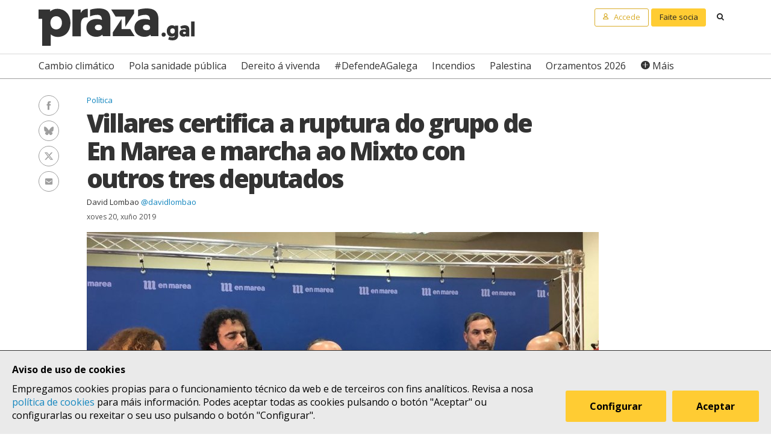

--- FILE ---
content_type: text/html; charset=UTF-8
request_url: https://praza.gal/politica/villares-certifica-a-ruptura-do-grupo-de-en-marea-e-marcha-ao-mixto-con-outros-tres-deputados
body_size: 11062
content:
<!DOCTYPE html>
<html lang="gl">
<head>
    <meta charset="utf-8">
    <meta name="viewport" content="width=device-width, initial-scale=1">
    <title>Villares certifica a ruptura do grupo de En Marea e marcha ao Mixto con outros tres deputados - Praza Pública</title>
    <meta name="description" content="A elección do posto no Senado, que coa ruptura pasará a ser do PSdeG, foi o detonante definitivo para a separación. A xuízo de Villares, o grupo só representa a Podemos. As tensións internas de En Marea remóntanse a pouco despois das eleccións galegas de 2016, cando a formación elixiu os seus primeiros órganos internos"/>

    <meta property="og:site_name" content="Praza Pública">
    <meta property="og:url" content="https://praza.gal/politica/villares-certifica-a-ruptura-do-grupo-de-en-marea-e-marcha-ao-mixto-con-outros-tres-deputados">
    <meta property="og:title" content="Villares certifica a ruptura do grupo de En Marea e marcha ao Mixto con outros tres deputados - Praza Pública">
    <meta property="og:description" content="A elección do posto no Senado, que coa ruptura pasará a ser do PSdeG, foi o detonante definitivo para a separación. A xuízo de Villares, o grupo só representa a Podemos. As tensións internas de En Marea remóntanse a pouco despois das eleccións galegas de 2016, cando a formación elixiu os seus primeiros órganos internos">
    <meta property="og:image"
          content="https://praza.gal/media/cache/open_graph/uploads/d9hjubyx4aensxx-b48b64f.jpeg">
        <meta property="og:type" content="article">
    <meta property="article:published_time" content="2019-06-20T15:51:00.000000Z">
            <meta property="article:section" content="Política">
        <meta property="fb:pages" content="216064968458804">

    <meta name="twitter:card" content="summary_large_image">
    <meta name="twitter:site" content="@prazapublica">
    <meta name="twitter:title" content="Villares certifica a ruptura do grupo de En Marea e marcha ao Mixto con outros tres deputados - Praza Pública">
    <meta name="twitter:description" content="A elección do posto no Senado, que coa ruptura pasará a ser do PSdeG, foi o detonante definitivo para a separación. A xuízo de Villares, o grupo só representa a Podemos. As tensións internas de En Marea remóntanse a pouco despois das eleccións galegas de 2016, cando a formación elixiu os seus primeiros órganos internos">
    <meta name="twitter:image" content="https://praza.gal/media/cache/open_graph/uploads/d9hjubyx4aensxx-b48b64f.jpeg">

    <link rel="alternate" hreflang="gl" href="https://praza.gal/politica/villares-certifica-a-ruptura-do-grupo-de-en-marea-e-marcha-ao-mixto-con-outros-tres-deputados">
    <link rel="canonical" href="https://praza.gal/politica/villares-certifica-a-ruptura-do-grupo-de-en-marea-e-marcha-ao-mixto-con-outros-tres-deputados">

            <link href="https://fonts.googleapis.com/css?family=Open+Sans:400,400i,700,700i,800" rel="stylesheet">
        <link href="https://fonts.googleapis.com/css?family=PT+Serif" rel="stylesheet">
        <link rel="stylesheet" href="/build/praza/css/app.e3972bdb.css">
    
    <link rel="apple-touch-icon" sizes="180x180" href="/apple-touch-icon.png">
    <link rel="icon" type="image/png" sizes="32x32" href="/favicon-32x32.png">
    <link rel="icon" type="image/png" sizes="16x16" href="/favicon-16x16.png">
    <link rel="manifest" href="/site.webmanifest">
    <link rel="mask-icon" href="/safari-pinned-tab.svg" color="#ffffff">
    <meta name="msapplication-TileColor" content="#ffffff">
    <meta name="theme-color" content="#ffffff">


    <!-- Global site tag (gtag.js) - Google Analytics -->
    <script async src="https://www.googletagmanager.com/gtag/js?id=G-H803MQBCZN"></script>
</head>
<body class="tpl-article-single pg-news-article-single">
    <div class="site-header-wrapper" id="site-header">
    <ads endpoint="https://praza.gal/publicidade/header"></ads>
    <header class="ml-site-header">
        <div class="site-header-inner-wrapper">
            <div class="brand-wrapper">
                <span class="nav-toggle" @click="toggleMenu">
                    <span></span>
                    <span></span>
                    <span></span>
                </span>

                <div class="logo-wrapper">
                    <a class="logo image" href="/"><span class="is-sr-only">Praza</span></a>
                </div>

                            </div>

            <div class="user-menu-wrapper">
                <nav class="user-menu">
                                            <a href="/accede" class="button-alt button-small login-button user">
                            <span class="text">Accede</span>
                        </a>

                        <a href="/faitedepraza" class="button button-small register-button">
                            Faite socia
                        </a>
                    
                    <a class="button button-small search-button search"
                       href="/buscar">
                        <span class="is-sr-only">Buscar</span>
                    </a>
                </nav>
            </div>
        </div>

        <div class="hot-topics-wrapper">
            <nav class="at-hot-topics">
                <ul class="hot-topics-list">
                                            <li><a href="/temas/cambio-climatico"
                               class="topic">Cambio climático</a></li>
                                            <li><a href="/temas/pola-sanidade-publica"
                               class="topic">Pola sanidade pública</a></li>
                                            <li><a href="/temas/dereito-a-vivenda"
                               class="topic">Dereito á vivenda</a></li>
                                            <li><a href="/temas/defendeagalega"
                               class="topic">#DefendeAGalega</a></li>
                                            <li><a href="/temas/incendios"
                               class="topic">Incendios</a></li>
                                            <li><a href="/temas/palestina"
                               class="topic">Palestina</a></li>
                                            <li><a href="/temas/orzamentos-2026"
                               class="topic">Orzamentos 2026</a></li>
                    
                    <li><a href="#" @click.prevent="toggleMenu" class="topic plus">Máis</a></li>
                </ul>
            </nav>
        </div>

        <div class="menu-wrapper" :class="{'is-open': isMenuOpen}">
            <nav class="at-menu">
                <div class="actions-wrapper">
                    <div class="search-form-wrapper">
                        <form method="get" action="/buscar" class="search-form">
                            <div class="field">
                                <label for="search-query-input" class="query-input-label">Buscar en Praza</label>
                                <div class="control control-search">
                                    <input type="search" name="q" class="query-input input" id="search-query-input"
                                           placeholder="Buscar en Praza"/>
                                    <a class="button-search search"><span class="is-sr-only">Buscar</span></a>
                                </div>
                            </div>
                        </form>
                    </div>
                    <div class="close-menu-wrapper">
                        <button class="close-menu" @click="toggleMenu">
                            <span class="is-sr-only">Ocultar menú</span>
                        </button>
                    </div>
                </div>

                <ul class="hot-topics-list">
                                            <li><a href="/temas/cambio-climatico"
                               class="topic">Cambio climático</a></li>
                                            <li><a href="/temas/pola-sanidade-publica"
                               class="topic">Pola sanidade pública</a></li>
                                            <li><a href="/temas/dereito-a-vivenda"
                               class="topic">Dereito á vivenda</a></li>
                                            <li><a href="/temas/defendeagalega"
                               class="topic">#DefendeAGalega</a></li>
                                            <li><a href="/temas/incendios"
                               class="topic">Incendios</a></li>
                                            <li><a href="/temas/palestina"
                               class="topic">Palestina</a></li>
                                            <li><a href="/temas/orzamentos-2026"
                               class="topic">Orzamentos 2026</a></li>
                                        <li><a href="/temas" class="topics-all">Ver todos os temas</a></li>
                </ul>

                <ul class="sections-list">
                    <li class="topics"><a href="/temas">Temas</a></li>
                    <li class="opinion"><a href="/opinion">Opinión</a></li>
                    <li class="dozens"><a href="/ducias">Ducias</a></li>
                </ul>

                <ul class="areas-list">
                                            <li><a href="/politica"
                               class="area">Política</a></li>
                                            <li><a href="/deportes"
                               class="area">Deportes</a></li>
                                            <li><a href="/ciencia-e-tecnoloxia"
                               class="area">Ciencia e tecnoloxía</a></li>
                                            <li><a href="/acontece"
                               class="area">Acontece</a></li>
                                            <li><a href="/cultura"
                               class="area">Cultura</a></li>
                                            <li><a href="/lecer"
                               class="area">Lecer</a></li>
                                            <li><a href="/mundo"
                               class="area">Mundo</a></li>
                                            <li><a href="/economia"
                               class="area">Economía</a></li>
                                            <li><a href="/movementos-sociais"
                               class="area">Movementos sociais</a></li>
                                    </ul>

                                    <ul class="local-editions-list">
                                                    <li><a href="/a-coruna"
                                   class="local-edition">A Coruña</a></li>
                                                    <li><a href="/ferrol"
                                   class="local-edition">Ferrol</a></li>
                                                    <li><a href="/lugo"
                                   class="local-edition">Lugo</a></li>
                                                    <li><a href="/ourense"
                                   class="local-edition">Ourense</a></li>
                                                    <li><a href="/pontevedra"
                                   class="local-edition">Pontevedra</a></li>
                                                    <li><a href="/santiago"
                                   class="local-edition">Santiago</a></li>
                                                    <li><a href="/vigo"
                                   class="local-edition">Vigo</a></li>
                                            </ul>
                            </nav>
        </div>
    </header>
</div>

<main class="main-content">
        <article id="article">
        <div class="page-wrapper">
            <div class="main-wrapper">
                <div class="ml-article-single">
                    <header class="article-header">
                                
    <ul class="at-taxonomy-list">
        
                    <li>
                                    <a href="/politica" class="area">
                        Política
                    </a>
                                
                            </li>
            </ul>

                        
                        <h1 class="article-headline">Villares certifica a ruptura do grupo de En Marea e marcha ao Mixto con outros tres deputados</h1>

                        <ul class="article-authors-summary-list">
            <li class="author-wrapper">
            <a href="/xornalista/david-lombao" class="author-name">David Lombao</a>
                            <a href="https://twitter.com/davidlombao" target="_blank" class="author-twitter-username">
                    @davidlombao
                </a>
                    </li>
    </ul>
                        <time class="article-date" datetime="2019-06-20T15:51:00.000000Z">
                            xoves 20, xuño 2019
                        </time>

                        <div class="social-features-list-wrapper" id="social-features-list">
    <ul class="at-social-features-list">
        <li>
            <a href="http://www.facebook.com/sharer/sharer.php?u=https://praza.gal/politica/villares-certifica-a-ruptura-do-grupo-de-en-marea-e-marcha-ao-mixto-con-outros-tres-deputados" target="_blank" class="icon-social facebook">
                <span class="is-sr-only">Facebook</span>
            </a>
        </li>
        <li>
            <a href="https://bsky.app/intent/compose?text=Villares+certifica+a+ruptura+do+grupo+de+En+Marea+e+marcha+ao+Mixto+con+outros+tres+deputados+%40praza.gal+https%3A%2F%2Fpraza.gal%2Fpolitica%2Fvillares-certifica-a-ruptura-do-grupo-de-en-marea-e-marcha-ao-mixto-con-outros-tres-deputados" target="_blank" class="icon-social bluesky">
                <span class="is-sr-only">Bluesky</span>
            </a>
        </li>
        <li>
            <a href="https://twitter.com/intent/tweet?url=https://praza.gal/politica/villares-certifica-a-ruptura-do-grupo-de-en-marea-e-marcha-ao-mixto-con-outros-tres-deputados&amp;text=Villares+certifica+a+ruptura+do+grupo+de+En+Marea+e+marcha+ao+Mixto+con+outros+tres+deputados&amp;via=prazapublica" target="_blank" class="icon-social twitter-x">
                <span class="is-sr-only">Twitter/X</span>
            </a>
        </li>
        <li>
            <a href="whatsapp://send?text=https%3A%2F%2Fpraza.gal%2Fpolitica%2Fvillares-certifica-a-ruptura-do-grupo-de-en-marea-e-marcha-ao-mixto-con-outros-tres-deputados" target="_blank" class="icon-social whatsapp">
                <span class="is-sr-only">WhatsApp</span>
            </a>
        </li>
        <li>
            <a href="mailto:?subject=Praza Pública&amp;body=Villares certifica a ruptura do grupo de En Marea e marcha ao Mixto con outros tres deputados https://praza.gal/politica/villares-certifica-a-ruptura-do-grupo-de-en-marea-e-marcha-ao-mixto-con-outros-tres-deputados" target="_blank" class="icon-social e-mail">
                <span class="is-sr-only">Enviar un e-mail</span>
            </a>
        </li>
            </ul>
</div>
                                                    <figure class="at-image" data-gallery="article">
                                <a href="https://praza.gal/storage/uploads/d9hjubyx4aensxx-b48b64f.jpeg" @click.prevent="openFullScreenGallery('article', $event.target)">
                                    <img src="https://praza.gal/media/cache/news_article_thumbnail/uploads/d9hjubyx4aensxx-b48b64f.jpeg" alt="" />
                                </a>

                                <figcaption class="image-caption">Villares anuncia en rolda de prensa a ruptura do grupo parlamentario de En Marea o 20 de xuño de 2019 CC-BY-SA EM</figcaption>
                            </figure>
                                            </header>

                    	<div class="archive-refs-wrapper">
		<section class="ml-archive-refs">
			<div class="archive-title-wrapper">
				<h1 class="archive-refs-title angle-right icon-angle-right">
					<span class="is-sr-only">Hemeroteca</span>
				</h1>
			</div>

			<div class="archive-refs-list-wrapper">
				<ul class="at-archive-refs-list">
										<li>
						<h1 class="ref-title">
							<a href="/politica/o-grupo-de-en-marea-perdera-se-racha-o-posto-no-senado-que-acelera-a-sua-ruptura">
								O grupo de En Marea perderá, se racha, o posto no Senado que acelera a súa ruptura
							</a>
						</h1>
						<time class="ref-date" datetime="2019-06-18T17:24:00.000000Z">
                            martes 18, xuño 2019
						</time>
					</li>
										<li>
						<h1 class="ref-title">
							<a href="/politica/enfrontamento-no-grupo-de-en-marea-e-tension-soterrada-no-pp-pola-eleccion-para-o-senado">
								Enfrontamento no grupo de En Marea e tensión soterrada no PP pola elección para o Senado
							</a>
						</h1>
						<time class="ref-date" datetime="2019-06-13T10:11:26.000000Z">
                            xoves 13, xuño 2019
						</time>
					</li>
										<li>
						<h1 class="ref-title">
							<a href="/politica/unha-decada-con-feijoo-a-pasear-polas-feridas-da-esquerda-galega">
								Unha década con Feijóo a pasear polas feridas da esquerda galega
							</a>
						</h1>
						<time class="ref-date" datetime="2018-12-16T09:00:00.000000Z">
                            domingo 16, decembro 2018
						</time>
					</li>
									</ul>
			</div>
		</section>
	</div>

                    <div class="article-body">
                        <ads endpoint="/publicidade/article-pre-body"></ads>

                                                                                                                                                        <div class="article-body-text-wrapper">
	<div class="content article-body-text">
	    <p><strong>Rematou o grupo de En Marea</strong>. Cando resta apenas un ano para as eleccións galegas e na xornada na que, tras os adversos resultados electorais, Alberto Núñez Feijóo puxo en escena o <a href="https://praza.gal/politica/feijoo-tenta-retomar-a-iniciativa-politica-e-lanza-a-longa-precampana-das-eleccions-galegas">primeiro paso da estratexia do PP para tentar revalidar o poder en 2020</a>, o ata agora primeiro grupo da oposición en Galicia certificou a súa escisión. Fíxoo por boca do seu ata agora voceiro, Luís Villares, que con outros tres integrantes da formación -Paula Vázquez Verao, Pancho Casal e Davide Rodríguez- marcha ao Grupo Mixto, a figura parlamentaria concibida para acubillar as formacións con menos de cinco escanos.</p><p>O rexistro da candidatura de José Manuel Sande, ex-edil da Marea Atlántica na Coruña, como proposta de senador por designación autonómica, <a href="http://parlamento.gal/Rexistros/ws8Ot5K-u7qnZo-QInAgI0hN0Fym4tDwXNM85NhXfwM=">xa formalizada polo sector crítico do grupo parlamentario</a> -membros de Podemos, EU e Anova- contra o criterio da dirección de En Marea como partido acelerou a <strong>separación. Ambas partes dábana, non obstante, por practicamente feita dende hai semanas. Tamén nos últimos días, cando a dirección de En Marea</strong> <a href="https://praza.gal/politica/o-grupo-de-en-marea-perdera-se-racha-o-posto-no-senado-que-acelera-a-sua-ruptura">reclamou</a> aos membros do sector crítico que renunciasen ás actas parlamentarias por non "representar" á formación, resaltaron tras a votación sobre o Senado.&nbsp;</p><blockquote><p>A elección do posto no Senado, que coa ruptura pasará a ser do PSdeG se a ruptura se concreta formalmente antes do martes, foi o detonante definitivo para a separación. A xuízo de Villares, o grupo só representa a Podemos</p></blockquote><p><strong>Cara a Podemos</strong>, precisamente, olla Villares para sinalar as que, ao seu xuízo, son as causas da ruptura. Do seu punto de vista, o episodio do senador amosa ás claras que os restantes dez integrantes xa só representan directrices de Podemos e non do conxunto do espazo. A "única actuación posible" para<strong>, ao seu xuízo, manter o espazo "soberano" que concorreu aos comicios de 2016 é a separación.</strong></p><p>"Non nos resignamos a deixarnos devorar por Podemos", afirma Villares, que sinala a formación que lidera Pablo Iglesias como "moi libre de lanzar un proxecto político en Galicia diferente ao de En Marea" pero sen a "lexitimidade" para o que considera "suplantar a vontade electoral das galegas e galegos decidida nas urnas en 2016". Diante deste escenario, agrega, <strong>Anova</strong> e <strong>EU</strong> optaron polo "seguidismo".</p>
	</div>
</div>                                    
                                                                                                        <div class="image-wrapper">
    <figure class="at-image" data-gallery="article">
        <a href="https://praza.gal/storage/xornal/uploads/fotos/foto/59008bfdcd5de-18157146_649379915251666_4956392742302592679_n.jpg" @click.prevent="openFullScreenGallery('article', $event.target)">
            <img src="https://praza.gal/storage/xornal/uploads/fotos/foto/59008bfdcd5de-18157146_649379915251666_4956392742302592679_n.jpg" alt="" />
        </a>
            <figcaption class="image-caption">Villares, durante unha sesión de control do Parlamento ao carón de Antón Sánchez (Anova) e Carmen Santos (Podemos) &copy; Parlamento de Galicia</figcaption>
    </figure>
</div>                                    
                                                                                                        <div class="article-body-text-wrapper">
	<div class="content article-body-text">
	    <blockquote><p>Villares atribúe o acontecido principalmente a Podemos, formación á que acusa de tentar "suplantar a vontade electoral das galegas e galegos decidida nas urnas en 2016"</p></blockquote><p>Entre os efectos colaterais desta separación figura a propia perda do posto no Senado se a ruptura formal do grupo se produce antes do pleno do vindeiro martes.<strong> O dereito a elixilo pasaría ao PSdeG, que de agora en diante torna en segunda forza parlamentaria.</strong> Se a ruptura legal é posterior ao martes cabería a posibilidade de que Sande fose designado representante na Cámara alta.</p><p>Previsiblemente, a terceira serán os restantes dez membros ata agora de En Marea considerados do sector crítico, sempre e cando permanezan xuntos. Os catro integrantes do grupo de Villares irán parar ao Mixto ao xuntaren menos de 5 escanos, mínimo legal para formar grupo de seu.<strong> Depende da Mesa da Cámara, en última instancia, pilotar os aspectos burocráticos</strong> da separación e da constitución do novo Grupo Mixto e dos devanditos dez deputados, tentar variar a denominación do grupo que resta o cal, cando menos de entrada, séguese a denominar "En Marea". En anteriores casos semellantes o criterio que primou foi o dos servizos xurídicos da Cámara.</p><blockquote><p>Quen non estará en ningún dos dous sectores será a deputada Flora Miranda, que deixará o escano na fin do período de sesións</p></blockquote><p>Quen non estará en ningún dos dous sectores será a deputada <strong>Flora Miranda.</strong> "Ante a fractura do grupo parlamentar consolídase a quebra do proxecto político polo que apostei e no que estaba disposta a traballar" e por iso, anuncia, reincorporarase ao seu traballo como médica tras o remate do actual período de sesións, a mediados de xullo. "O fracaso é colectivo" xa que non saíu adiante "un proxecto que superase minifundios con altura, responsabilidade e madurez para traballar pola xente e coa xente", agrega. O seguinte integrante da candidatura de En Marea pola Coruña en 2016 foi Xan Xove.</p>
	</div>
</div>                                    
                                                                            <ads endpoint="/publicidade/article-body-block?slice=1"></ads>                                                                                                                                                <div class="article-body-text-wrapper">
	<div class="content article-body-text">
	    <h3>Unha andaina inzada de tensións</h3><p><strong>Finaliza así unha andaina que comezaba no verán de 2016,</strong> cando os contactos iniciados meses antes cristalizaran coa <a href="http://praza.gal/politica/en-marea-avala-a-luis-villares-como-unico-candidato-da-confluencia">presentación de Villares como candidato á Xunta por En Marea, constituída en partido instrumental naquel mesmo verán</a> para aglutinan as forzas que emerxeran coas mareas municipais e tamén as herdeiras de Alternativa Galega de Esquerda. Podemos, non obstante, non se sumara ata poucos minutos antes de finalizar o prazo legal e pola vía da intervención directa de Pablo Iglesias.&nbsp;</p><p>O xuíz en excedencia propuxérase, na liña do lembrado este xoves, encabezar un proxecto de "unidade popular" e, ao tempo, dixera, unha forza "nacional" para Galicia. Paradoxalmente, practicamente todas as partes implicadas dicían concordar na <strong>necesidade de non repetir o acontecido con AGE,</strong> <a href="https://praza.gal/politica/martinez-abandona-age-tras-marchar-de-anova-e-compartira-o-mixto-con-carmen-iglesias">que tamén rematara en escisións e marchas ao Grupo Mixto.</a></p>
	</div>
</div>                                    
                                                                                                        <div class="image-wrapper">
    <figure class="at-image" data-gallery="article">
        <a href="https://praza.gal/storage/xornal/uploads/fotos/foto/57d1e965f1b46-luisinicio.jpg" @click.prevent="openFullScreenGallery('article', $event.target)">
            <img src="https://praza.gal/storage/xornal/uploads/fotos/foto/57d1e965f1b46-luisinicio.jpg" alt="" />
        </a>
            <figcaption class="image-caption">Luís Villares, nun acto da campaña electoral de 2016 CC-BY-SA En Marea</figcaption>
    </figure>
</div>                                    
                                                                                                        <div class="article-body-text-wrapper">
	<div class="content article-body-text">
	    <blockquote><p>As tensións internas de En Marea remóntanse a pouco despois das eleccións galegas de 2016, cando a formación elixiu os seus primeiros órganos internos</p></blockquote><p>Sexa como for, o episodio da elección do representante no Senado actuou como detonante da ruptura definitiva, pero o deterioro das relacións políticas e persoais no seo da formación nada como tal no verán previo ás eleccións de 2016 é anterior. <strong>Remóntase, cando menos, á súa articulación como partido e </strong><a href="https://praza.gal/politica/a-lista-mais-ala-logra-o-60-da-direccion-de-en-marea"><strong>ás primeiras eleccións internas para conformar os órganos directivos.&nbsp;</strong></a></p><p>Despois daqueles primeiros tirapuxas, tras os que Villares <a href="https://praza.gal/politica/os-sectores-de-en-marea-miden-forzas-nun-plenario-clave-para-a-unidade-da-formacion">lograra ser elixido como voceiro orgánico da formación</a>, sucedéronse diversos episodios de tensións. Así ata chegar ás seguintes eleccións internas, nas que á pugna na que semellaba ser batalla definitiva <a href="http://praza.gal/politica/luis-villares-e-o-ex-deputado-david-bruzos-cabezas-de-lista-nas-eleccions-internas-de-en-marea">entre os dous sectores da organización</a> <strong>deu un xiro inesperado </strong><a href="http://praza.gal/politica/o-conflito-das-eleccions-internas-de-en-marea-acaba-na-fiscalia"><strong>entre acusacións mutuas de fraude</strong></a><strong>.</strong></p><p>Unha vez retomado aquel proceso a lista de Villares logrou impoñerse con case o 60% dos votos, <a href="https://praza.gal/politica/villares-tende-a-man-tras-vencer-nas-primarias-de-en-marea-cuxa-unidade-segue-no-aire">pero a paz interna seguiu sen chegar.</a> Paralelamente producíranse outros enfrontamentos dentro do propio grupo parlamentario, <strong>como a </strong><a href="https://praza.gal/politica/o-grupo-parlamentario-de-en-marea-acorda-non-pedir-a-dimision-da-deputada-paula-quinteiro"><strong>petición de dimisión da deputada Paula Quinteiro</strong></a><strong> por parte da coordinadora de En Marea</strong>, decisión á que o sector crítico do grupo se opuña.</p><p>A separación de facto chegou no inicio do presente ciclo electoral, cando dúas das tres forzas que noutrora impulsaran En Marea como coalición -Podemos e EU- <strong>concorreron con candidaturas de seu ás eleccións xerais e europeas, mentres que Anova se desligaba deses procesos e En Marea formulaba listas de seu.</strong></p>
	</div>
</div>                                    
                                                                            <ads endpoint="/publicidade/article-body-block?slice=2"></ads>                                                                                                            
                                                            
                                                                        </div>
                </div>
            </div>
        </div>

        
                    
            <div class="page-wrapper">
                <div class="main-wrapper">
                    <div class="article-footer-wrapper">
                        <footer class="article-footer">
                            <div class="ml-authors-list">
                                <ul class="authors-list">
                                                                            <li>
                                            <div class="at-author">
    <div class="author-image-wrapper">
                    <img class="image" src="https://praza.gal/media/cache/author_thumbnail/uploads/perfil-eu-2020-25779cb.jpeg"
                 alt="David Lombao"/>
            </div>

    <header class="author-header">
        <h1 class="author-name">
            <a href="/xornalista/david-lombao">David Lombao</a>
        </h1>

                    <div class="author-info">
                <p>Xornalista galego. De Lugo. Traballei e aprendín na Cadena SER, Radio Voz e Xornal de Galicia. Director de Praza.gal.&nbsp;</p>
            </div>
        
                    <div class="social-features-list-wrapper">
                <ul class="at-social-features-list">
                                            <li>
                            <a href="https://twitter.com/davidlombao" target="_blank"
                               class="icon icon-social twitter-x">
                                <span class="is-sr-only">Ver perfil de Twitter</span>
                            </a>
                        </li>
                    
                                    </ul>
            </div>
            </header>
</div>                                        </li>
                                                                    </ul>
                            </div>

                            <div class="button-wrapper">
                                <button class="button button-block" @click="showComments">Ver comentarios</button>
                            </div>
                            <div id="disqus_thread" data-disqus="ec08e950-5e75-4756-bf4a-0e82787b9d14"></div>
                        </footer>
                    </div>

                    <ads endpoint="/publicidade/article-footer"></ads>
                </div>
            </div>

            <full-screen-gallery-viewer
                    v-model="fullScreenGalleryItems"
                    :open="isFullScreenGalleryOpen"
                    :target="target"
                    @close="handleFullScreenGalleryClose"
            ></full-screen-gallery-viewer>

            <div class="membership-banner-wrapper">
    <div class="membership-banner-inner-wrapper">
        <div class="at-membership-banner">
            <figure class="membership-banner-image-wrapper">
                <img class="membership-banner-image" src="/build/static/banner-socias.png" alt="" />
            </figure>

            <div class="membership-banner-header-wrapper">
                <header class="membership-banner-header">
                    <h1 class="membership-banner-title">Grazas ás socias e socios editamos un xornal plural</h1>
                    <div class="membership-banner-text">
                        As socias e socios de Praza.gal son esenciais para editarmos cada día un xornal plural. Dende moi pouco a túa achega económica pode axudarnos a soster e ampliar a nosa redacción e, así, a contarmos máis, mellor e sen cancelas.
                    </div>
                    <div class="button-wrapper">
                        <a href="/faitedepraza" class="button button-secondary">Quero ser de Praza</a>
                    </div>
                </header>
            </div>
        </div>
    </div>
</div>
            <div class="page-wrapper">
                <div class="main-wrapper">
                    <aside class="article-related-content">
                        <section class="ml-articles-list">
                                                            <h3 class="articles-list-title">Outras novas relacionadas</h3>
                                <ul class="articles-list is-3-col is-basic is-vertical-horizontal">
                                                                            <li><article class="at-article-summary">
            <a class="article-summary-image-wrapper" href="/politica/villares-tende-a-man-tras-vencer-nas-primarias-de-en-marea-cuxa-unidade-segue-no-aire">
            <img class="article-summary-image" src="https://praza.gal/media/cache/news_article_thumbnail/uploads/dtkn2kxwwaakdru-a8715e8.jpeg" alt="">
        </a>
    
    <header class="article-summary-header">
                
    <ul class="at-taxonomy-list">
        
                    <li>
                                    <a href="/politica" class="area">
                        Política
                    </a>
                                
                            </li>
            </ul>
        <h2 class="article-summary-headline">
            <a href="/politica/villares-tende-a-man-tras-vencer-nas-primarias-de-en-marea-cuxa-unidade-segue-no-aire">
                Villares &quot;tende a man&quot; tras vencer nas primarias de En Marea, cuxa unidade segue no aire
            </a>
        </h2>
        <time class="article-summary-date" datetime="2018-12-26T07:43:20.000000Z">
            mércores 26, decembro 2018
        </time>
        <div class="article-summary-body">
            <div class="article-summary-body-inner-wrapper">
                <p>O escrutinio provisional outorgou 1.596 votos á candidatura de Villares e 1.098 á liderada por Bruzos. Entre Todas pediu unha "auditoría" dos resultados e disponse a abrir "un período de reflexión sobre o futuro do espazo de unidade popular"</p>
            </div>

                    </div>
    </header>
</article>
</li>
                                                                            <li><article class="at-article-summary">
            <a class="article-summary-image-wrapper" href="/politica/en-marea-convoca-novas-eleccions-internas-medio-ano-despois-das-anteriores-tras-o-fracaso-nos-tres-ultimos-comicios">
            <img class="article-summary-image" src="https://praza.gal/media/cache/news_article_thumbnail/uploads/00503c9b-cd34-47ab-b11c-42bf6b3c7b44-f4b72fa.jpeg" alt="">
        </a>
    
    <header class="article-summary-header">
                
    <ul class="at-taxonomy-list">
        
                    <li>
                                    <a href="/politica" class="area">
                        Política
                    </a>
                                
                            </li>
            </ul>
        <h2 class="article-summary-headline">
            <a href="/politica/en-marea-convoca-novas-eleccions-internas-medio-ano-despois-das-anteriores-tras-o-fracaso-nos-tres-ultimos-comicios">
                En Marea convoca novas eleccións internas medio ano despois das anteriores tras o fracaso nos tres últimos comicios
            </a>
        </h2>
        <time class="article-summary-date" datetime="2019-06-02T07:56:29.000000Z">
            domingo 2, xuño 2019
        </time>
        <div class="article-summary-body">
            <div class="article-summary-body-inner-wrapper">
                <p>A formación que lidera Luís Villares proporá como senadora por designación autonómica a Mariló Candedo</p>
            </div>

                    </div>
    </header>
</article>
</li>
                                                                            <li><article class="at-article-summary">
            <a class="article-summary-image-wrapper" href="/politica/un-organo-de-en-marea-suspende-as-primarias-previstas-para-este-sabado-e-outro-insiste-en-que-se-mantenen">
            <img class="article-summary-image" src="https://praza.gal/media/cache/news_article_thumbnail/xornal/uploads/fotos/foto/5c014b3d29960-5bd4a6ef5a2db-dqguq5jwkaikbvd.jpg" alt="">
        </a>
    
    <header class="article-summary-header">
                
    <ul class="at-taxonomy-list">
        
                    <li>
                                    <a href="/politica" class="area">
                        Política
                    </a>
                                
                            </li>
            </ul>
        <h2 class="article-summary-headline">
            <a href="/politica/un-organo-de-en-marea-suspende-as-primarias-previstas-para-este-sabado-e-outro-insiste-en-que-se-mantenen">
                Un órgano de En Marea suspende as primarias previstas para este sábado e outro insiste en que se manteñen
            </a>
        </h2>
        <time class="article-summary-date" datetime="2018-11-30T19:30:39.000000Z">
            venres 30, novembro 2018
        </time>
        <div class="article-summary-body">
            <div class="article-summary-body-inner-wrapper">
                <p>
	A comisión de garantías di que houbo irregularidades no proceso e pospón a votación e o comité electoral insiste en que “segue en marcha” e que pode “garantir” o seu “correcto funcionamento”</p>
<ul>
	<li>
		<a href="http://praza.gal/politica/17952/luis-villares-e-o-ex-deputado-david-bruzos-cabezas-de-lista-nas-eleccions-internas-de-en-marea/"><strong>HEMEROTECA | Luís Villares e o ex-deputado David Bruzos, cabezas de lista nas eleccións internas de En Marea</strong></a></li>
</ul>
            </div>

                    </div>
    </header>
</article>
</li>
                                                                    </ul>
                            
                            <ads endpoint="/publicidade/article-related"></ads>

                                                            <h3 class="articles-list-title">
                                    Máis sobre
                                                                            Política
                                                                    </h3>
                                <ul class="articles-list is-2-col is-highlighted">
                                                                            <li><article class="at-article-summary">
            <a class="article-summary-image-wrapper" href="/politica/doce-mais-un-en-lugo">
            <img class="article-summary-image" src="https://praza.gal/media/cache/news_article_thumbnail/uploads/carmelalopez1-d657947.jpeg" alt="">
        </a>
    
    <header class="article-summary-header">
                    
    <ul class="at-taxonomy-list">
                    <li>
                                    <span class="topic-gender">Crónica</span>
                
                
                            </li>
        
                    <li>
                                    <a href="/politica" class="area">
                        Política
                    </a>
                                                    <a href="/lugo" class="local-edition">
                        Lugo
                    </a>
                
                            </li>
            </ul>
        <h2 class="article-summary-headline">
            <a href="/politica/doce-mais-un-en-lugo">
                Doce máis un en Lugo
            </a>
        </h2>
        <time class="article-summary-date" datetime="2026-01-18T08:23:00.000000Z">
            domingo 18, xaneiro 2026
        </time>
        <div class="article-summary-body">
            <div class="article-summary-body-inner-wrapper">
                <p>Socialistas e nacionalistas tiveron que optar entre manteren a Deputación lucense dependendo de Tomé ou faceren oposición a un gabinete do PP dependente de Tomé. A nova presidenta gaña de vez o rango de valor á alza no PSdeG e terá que espremer a fondo a boa sona política que a acompaña dende Burela para tentar seguir no posto alén das eleccións municipais de 2027</p>
            </div>

                    </div>
    </header>
</article>
</li>
                                                                            <li><article class="at-article-summary">
            <a class="article-summary-image-wrapper" href="/politica/o-galego-tamen-escasea-entre-a-rapazada-de-compostela-so-o-6-do-alumnado-o-usa-acotio">
            <img class="article-summary-image" src="https://praza.gal/media/cache/news_article_thumbnail/uploads/foto-21-portada-f8275f8.jpeg" alt="">
        </a>
    
    <header class="article-summary-header">
                    
    <ul class="at-taxonomy-list">
                    <li>
                                    <span class="topic-gender">Datos</span>
                
                                    <a href="/temas/as-cifras-do-galego" class="topic">
                        As cifras do galego
                    </a>
                
                            </li>
        
                    <li>
                                    <a href="/politica" class="area">
                        Política
                    </a>
                                                    <a href="/santiago" class="local-edition">
                        Santiago
                    </a>
                
                            </li>
            </ul>
        <h2 class="article-summary-headline">
            <a href="/politica/o-galego-tamen-escasea-entre-a-rapazada-de-compostela-so-o-6-do-alumnado-o-usa-acotio">
                O galego tamén escasea entre a rapazada de Compostela: só o 6% do alumnado o usa acotío
            </a>
        </h2>
        <time class="article-summary-date" datetime="2026-01-18T08:12:00.000000Z">
            domingo 18, xaneiro 2026
        </time>
        <div class="article-summary-body">
            <div class="article-summary-body-inner-wrapper">
                <p>Un estudo encargado polo Concello á RAG advirte do "proceso de substitución lingüística" entre a xente nova da capital galega en favor do castelán, que ten un "claro predominio" como lingua inicial e habitual. O 75% usa o español de xeito cotián ou maioritario aínda que a lingua propia mantén "espazos de resistencia" na mocidade bilingüe, procedente do rural e de centros públicos.</p>
            </div>

                    </div>
    </header>
</article>
</li>
                                                                    </ul>
                                                    </section>
                    </aside>
                </div>
            </div>
            </article>
</main>

    <div class="site-footer-wrapper" id="site-footer">
    <footer class="ml-site-footer">
        <div class="site-footer-inner-wrapper">

            <div class="footer-links footer-links--no-expandable">
                <h1 class="footer-links-title">Síguenos</h1>
                <div class="social-features-list-wrapper">
                    <ul class="at-social-features-list">
                        <li>
                            <a href="https://www.facebook.com/prazapublica" target="_blank"
                               class="icon-social facebook">
                                <span class="is-sr-only">Facebook</span>
                            </a>
                        </li>
                        <li>
                            <a href="https://www.instagram.com/praza.gal/" target="_blank"
                               class="icon-social instagram">
                                <span class="is-sr-only">Instagram</span>
                            </a>
                        </li>
                        <li>
                            <a href="https://bsky.app/profile/praza.gal" target="_blank" class="icon-social bluesky">
                                <span class="is-sr-only">Bluesky</span>
                            </a>
                        </li>
                        <li>
                            <a href="https://twitter.com/prazapublica" target="_blank" class="icon-social twitter-x">
                                <span class="is-sr-only">Twitter/X</span>
                            </a>
                        </li>
                        <li>
                            <a href="https://www.youtube.com/channel/UCPT8yrs6YnIngJ_GrwOc7FQ" target="_blank"
                               class="icon-social youtube">
                                <span class="is-sr-only">Youtube</span>
                            </a>
                        </li>
                        <li>
                            <a href="https://t.me/prazapublica" target="_blank" class="icon-social telegram">
                                <span class="is-sr-only">Telegram</span>
                            </a>
                        </li>
                        <li>
                            <a href="/rss/novas" class="icon-social rss" title="RSS Novas">
                                <span class="is-sr-only">RSS Novas</span>
                            </a>
                        </li>
                        <li>
                            <a href="/rss/opinion" class="icon-social rss" title="RSS Opinión">
                                <span class="is-sr-only">RSS Opinión</span>
                            </a>
                        </li>
                    </ul>
                </div>
            </div>

            <div class="footer-links">
                <h1 class="footer-links-title" @click="toggleFooterMenu">
                    <span>Sobre Praza</span>
                    <span class="footer-links-title__icon caret-down"></span>
                </h1>
                <ul class="footer-links-list">
                                            <li><a href="/sobre-praza/fundacion-praza-publica">Fundación Praza Pública</a></li>
                                            <li><a href="/sobre-praza/contacto">Contacto</a></li>
                                            <li><a href="/sobre-praza/licenzas">Licenzas</a></li>
                                            <li><a href="/sobre-praza/colofon">Colofón</a></li>
                                            <li><a href="/sobre-praza/legal">Legal</a></li>
                                            <li><a href="/sobre-praza/as-cookies">As cookies </a></li>
                                            <li><a href="/sobre-praza/in-english">In English</a></li>
                                    </ul>
            </div>

            <div class="footer-links">
                <h1 class="footer-links-title" @click="toggleFooterMenu">
                    Axuda
                    <span class="footer-links-title__icon caret-down"></span>
                </h1>
                <ul class="footer-links-list footer-links-list--expanded">
                                            <li><a href="/axuda/como-contratar-publicidade-en-praza.gal">Como contratar publicidade en Praza.gal?</a></li>
                                            <li><a href="/axuda/como-escribir-en-praza.gal">Como escribir en Praza.gal?</a></li>
                                            <li><a href="/axuda/como-se-financia">Como se financia?</a></li>
                                            <li><a href="/axuda/as-contas-de-praza">As contas de Praza</a></li>
                                            <li><a href="/axuda/desgravacion-de-doazons">Desgravación de doazóns</a></li>
                                    </ul>
            </div>

            <div class="footer-links">
                <h1 class="footer-links-title" @click="toggleFooterMenu">
                    Todas as áreas
                    <span class="footer-links-title__icon caret-down"></span>
                </h1>
                <ul class="footer-links-list">
                                            <li><a href="/politica">Política</a>
                        </li>
                                            <li><a href="/deportes">Deportes</a>
                        </li>
                                            <li><a href="/ciencia-e-tecnoloxia">Ciencia e tecnoloxía</a>
                        </li>
                                            <li><a href="/acontece">Acontece</a>
                        </li>
                                            <li><a href="/cultura">Cultura</a>
                        </li>
                                            <li><a href="/lecer">Lecer</a>
                        </li>
                                            <li><a href="/mundo">Mundo</a>
                        </li>
                                            <li><a href="/economia">Economía</a>
                        </li>
                                            <li><a href="/movementos-sociais">Movementos sociais</a>
                        </li>
                                    </ul>
            </div>

            <div class="footer-links">
                <h1 class="footer-links-title" @click="toggleFooterMenu">
                    Lugares
                    <span class="footer-links-title__icon caret-down"></span>
                </h1>
                <ul class="footer-links-list">
                                            <li>
                            <a href="/a-coruna">A Coruña</a>
                        </li>
                                            <li>
                            <a href="/ferrol">Ferrol</a>
                        </li>
                                            <li>
                            <a href="/lugo">Lugo</a>
                        </li>
                                            <li>
                            <a href="/ourense">Ourense</a>
                        </li>
                                            <li>
                            <a href="/pontevedra">Pontevedra</a>
                        </li>
                                            <li>
                            <a href="/santiago">Santiago</a>
                        </li>
                                            <li>
                            <a href="/vigo">Vigo</a>
                        </li>
                                    </ul>
            </div>
        </div>

        <div class="logo-wrapper">
            <a class="foundation-logo image" href="/sobre-praza/fundacion-praza-publica">
                <span class="is-sr-only">Fundación Praza Pública</span>
            </a>

            <a class="nrede-logo image" href="https://xornalistas.gal/colexio/rexistro-de-medios-dixitais-galegos/"
               target="_blank">
                <span class="is-sr-only">NRede - Rexistro de Medio Dixitais Galegos</span>
            </a>
        </div>

        <cookie-banner g-analytics-id="G-H803MQBCZN"></cookie-banner>
    </footer>
</div>

        <script src="/build/runtime.38458af0.js" defer></script><script src="/build/praza/js/header.3d80ab49.js" defer></script>
    <script src="/build/praza/js/footer.293b92fe.js" defer></script>


    <script src="/build/praza/js/pages/article-single.02ac9138.js" defer></script>
</body>
</html>
